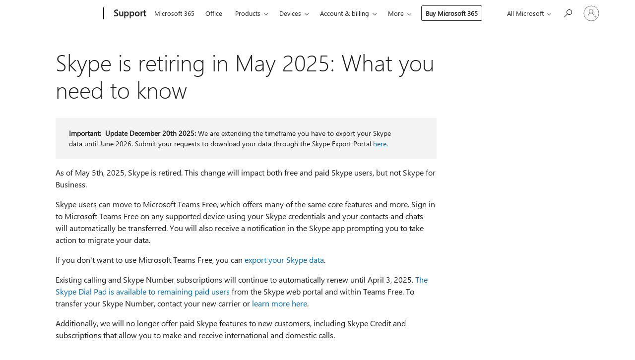

--- FILE ---
content_type: text/html; charset=utf-8
request_url: https://login.microsoftonline.com/common/oauth2/v2.0/authorize?client_id=ee272b19-4411-433f-8f28-5c13cb6fd407&redirect_uri=https%3A%2F%2Fsupport.microsoft.com%2Fsignin-oidc&response_type=code%20id_token&scope=openid%20profile%20offline_access&response_mode=form_post&nonce=639030886296061493.ZDY2NGFhZjEtNzhkZC00MzRlLWFiNDEtODYwZmI2NWFhY2YzODI0NzA5MWItODA5Zi00YTI1LWFkZGUtYzNmY2UzNTVjZWEz&prompt=none&nopa=2&state=CfDJ8MF9taR5d3RHoynoKQkxN0AkjHRyYC8vvUYrS-9Mnbog8Gx55awiIeY5-6wobkgrT0SBm7ChNTp7mvlwcZvL6H33q0zD3JGfwTwnqKAl1jGt9vQaKWjCNi7jgO72VM7UPpbjAnrV--0BkFvpkBsSv71dS7BnQW97fOUtkvGbn6slY8V4pegn-IZ5a4IBeUmILE4wyDevPUGNVTW1XYe84zgNN2140iOaKuMaTPTx-jrrr7Na2ocOQDmfdi8Sixiiwed8HsyQK9JnJ_cMGMgMj40GAtb7tM4VeubnLL9WZ5kUMDkIqHefAotl3aOAKMb4t9nr_aIm6XC-20CHu9cMDv5lTnXavpJ4K5NUT_LUcDTI&x-client-SKU=ID_NET6_0&x-client-ver=8.12.1.0&sso_reload=true
body_size: 9587
content:


<!-- Copyright (C) Microsoft Corporation. All rights reserved. -->
<!DOCTYPE html>
<html>
<head>
    <title>Redirecting</title>
    <meta http-equiv="Content-Type" content="text/html; charset=UTF-8">
    <meta http-equiv="X-UA-Compatible" content="IE=edge">
    <meta name="viewport" content="width=device-width, initial-scale=1.0, maximum-scale=2.0, user-scalable=yes">
    <meta http-equiv="Pragma" content="no-cache">
    <meta http-equiv="Expires" content="-1">
    <meta name="PageID" content="FetchSessions" />
    <meta name="SiteID" content="" />
    <meta name="ReqLC" content="1033" />
    <meta name="LocLC" content="en-US" />

    
<meta name="robots" content="none" />

<script type="text/javascript" nonce='G5eVWqWyw9cG874JlZFT_w'>//<![CDATA[
$Config={"urlGetCredentialType":"https://login.microsoftonline.com/common/GetCredentialType?mkt=en-US","urlGoToAADError":"https://login.live.com/oauth20_authorize.srf?client_id=ee272b19-4411-433f-8f28-5c13cb6fd407\u0026scope=openid+profile+offline_access\u0026redirect_uri=https%3a%2f%2fsupport.microsoft.com%2fsignin-oidc\u0026response_type=code+id_token\u0026state=[base64]\u0026response_mode=form_post\u0026nonce=639030886296061493.ZDY2NGFhZjEtNzhkZC00MzRlLWFiNDEtODYwZmI2NWFhY2YzODI0NzA5MWItODA5Zi00YTI1LWFkZGUtYzNmY2UzNTVjZWEz\u0026prompt=none\u0026x-client-SKU=ID_NET6_0\u0026x-client-Ver=8.12.1.0\u0026uaid=b4176037bfda45248d463f77367fdc13\u0026msproxy=1\u0026issuer=mso\u0026tenant=common\u0026ui_locales=en-US\u0026epctrc=r2Kvuf4pNUfOGcWiDZWDuzSxK4neSJefb87954FtCPU%3d6%3a1%3aCANARY%3aTOerUSXTdg2ek3UffzVNJ8hufnntid%2bNvKVpYswFiOk%3d\u0026epct=[base64]\u0026jshs=0\u0026nopa=2","urlAppError":"https://support.microsoft.com/signin-oidc","oAppRedirectErrorPostParams":{"error":"interaction_required","error_description":"Session information is not sufficient for single-sign-on.","state":"[base64]"},"iMaxStackForKnockoutAsyncComponents":10000,"fShowButtons":true,"urlCdn":"https://aadcdn.msftauth.net/shared/1.0/","urlDefaultFavicon":"https://aadcdn.msftauth.net/shared/1.0/content/images/favicon_a_eupayfgghqiai7k9sol6lg2.ico","urlPost":"/common/login","iPawnIcon":0,"sPOST_Username":"","fEnableNumberMatching":true,"sFT":"[base64]","sFTName":"flowToken","sCtx":"[base64]","fEnableOneDSClientTelemetry":true,"dynamicTenantBranding":null,"staticTenantBranding":null,"oAppCobranding":{},"iBackgroundImage":4,"arrSessions":[],"urlMsaStaticMeControl":"https://login.live.com/Me.htm?v=3","fApplicationInsightsEnabled":false,"iApplicationInsightsEnabledPercentage":0,"urlSetDebugMode":"https://login.microsoftonline.com/common/debugmode","fEnableCssAnimation":true,"fDisableAnimationIfAnimationEndUnsupported":true,"fSsoFeasible":true,"fAllowGrayOutLightBox":true,"fProvideV2SsoImprovements":true,"fUseMsaSessionState":true,"fIsRemoteNGCSupported":true,"urlLogin":"https://login.microsoftonline.com/common/reprocess?ctx=[base64]","urlDssoStatus":"https://login.microsoftonline.com/common/instrumentation/dssostatus","iSessionPullType":3,"fUseSameSite":true,"iAllowedIdentities":2,"isGlobalTenant":true,"uiflavor":1001,"fShouldPlatformKeyBeSuppressed":true,"fLoadStringCustomizationPromises":true,"fUseAlternateTextForSwitchToCredPickerLink":true,"fOfflineAccountVisible":false,"fEnableUserStateFix":true,"fShowAccessPassPeek":true,"fUpdateSessionPollingLogic":true,"fEnableShowPickerCredObservable":true,"fFetchSessionsSkipDsso":true,"fIsCiamUserFlowUxNewLogicEnabled":true,"fUseNonMicrosoftDefaultBrandingForCiam":true,"sCompanyDisplayName":"Microsoft Services","fRemoveCustomCss":true,"fFixUICrashForApiRequestHandler":true,"fShowUpdatedKoreanPrivacyFooter":true,"fUsePostCssHotfix":true,"fFixUserFlowBranding":true,"fEnablePasskeyNullFix":true,"fEnableRefreshCookiesFix":true,"fEnableWebNativeBridgeInterstitialUx":true,"fEnableWindowParentingFix":true,"fEnableNativeBridgeErrors":true,"urlAcmaServerPath":"https://login.microsoftonline.com","sTenantId":"common","sMkt":"en-US","fIsDesktop":true,"fUpdateConfigInit":true,"fLogDisallowedCssProperties":true,"fDisallowExternalFonts":true,"scid":1013,"hpgact":1800,"hpgid":7,"apiCanary":"[base64]","canary":"r2Kvuf4pNUfOGcWiDZWDuzSxK4neSJefb87954FtCPU=6:1:CANARY:TOerUSXTdg2ek3UffzVNJ8hufnntid+NvKVpYswFiOk=","sCanaryTokenName":"canary","fSkipRenderingNewCanaryToken":false,"fEnableNewCsrfProtection":true,"correlationId":"b4176037-bfda-4524-8d46-3f77367fdc13","sessionId":"0c964544-2718-483e-bb5b-658dba469e02","sRingId":"R2","locale":{"mkt":"en-US","lcid":1033},"slMaxRetry":2,"slReportFailure":true,"strings":{"desktopsso":{"authenticatingmessage":"Trying to sign you in"}},"enums":{"ClientMetricsModes":{"None":0,"SubmitOnPost":1,"SubmitOnRedirect":2,"InstrumentPlt":4}},"urls":{"instr":{"pageload":"https://login.microsoftonline.com/common/instrumentation/reportpageload","dssostatus":"https://login.microsoftonline.com/common/instrumentation/dssostatus"}},"browser":{"ltr":1,"Chrome":1,"_Mac":1,"_M131":1,"_D0":1,"Full":1,"RE_WebKit":1,"b":{"name":"Chrome","major":131,"minor":0},"os":{"name":"OSX","version":"10.15.7"},"V":"131.0"},"watson":{"url":"/common/handlers/watson","bundle":"https://aadcdn.msftauth.net/ests/2.1/content/cdnbundles/watson.min_q5ptmu8aniymd4ftuqdkda2.js","sbundle":"https://aadcdn.msftauth.net/ests/2.1/content/cdnbundles/watsonsupportwithjquery.3.5.min_dc940oomzau4rsu8qesnvg2.js","fbundle":"https://aadcdn.msftauth.net/ests/2.1/content/cdnbundles/frameworksupport.min_oadrnc13magb009k4d20lg2.js","resetErrorPeriod":5,"maxCorsErrors":-1,"maxInjectErrors":5,"maxErrors":10,"maxTotalErrors":3,"expSrcs":["https://login.microsoftonline.com","https://aadcdn.msauth.net/","https://aadcdn.msftauth.net/",".login.microsoftonline.com"],"envErrorRedirect":true,"envErrorUrl":"/common/handlers/enverror"},"loader":{"cdnRoots":["https://aadcdn.msauth.net/","https://aadcdn.msftauth.net/"],"logByThrowing":true},"serverDetails":{"slc":"ProdSlices","dc":"SCUS","ri":"SN3XXXX","ver":{"v":[2,1,22891,5]},"rt":"2026-01-04T01:57:10","et":12},"clientEvents":{"enabled":true,"telemetryEnabled":true,"useOneDSEventApi":true,"flush":60000,"autoPost":true,"autoPostDelay":1000,"minEvents":1,"maxEvents":1,"pltDelay":500,"appInsightsConfig":{"instrumentationKey":"69adc3c768bd4dc08c19416121249fcc-66f1668a-797b-4249-95e3-6c6651768c28-7293","webAnalyticsConfiguration":{"autoCapture":{"jsError":true}}},"defaultEventName":"IDUX_ESTSClientTelemetryEvent_WebWatson","serviceID":3,"endpointUrl":""},"fApplyAsciiRegexOnInput":true,"country":"US","fBreakBrandingSigninString":true,"bsso":{"states":{"START":"start","INPROGRESS":"in-progress","END":"end","END_SSO":"end-sso","END_USERS":"end-users"},"nonce":"AwABEgEAAAADAOz_BQD0_zWibQaJFNNM371YZLpYipR_UE77YIix2v6WcqFgytTYzeGUPb39GewQ1G2ljqxeE3kBTPuFiWYDajx3Snb1ur4gAA","overallTimeoutMs":4000,"telemetry":{"type":"ChromeSsoTelemetry","nonce":"AwABDwEAAAADAOz_BQD0_-xsmcsOQb-jxca3sW9u8qeglPT7mNqaQoSKKGDzAVZLK373grghAjsRpO7aarzKsosNTk_jbnGzwq0Nt0SIEyBT28gH78hwIRNRJjd8gRn8IAA","reportStates":[]},"redirectEndStates":["end"],"cookieNames":{"aadSso":"AADSSO","winSso":"ESTSSSO","ssoTiles":"ESTSSSOTILES","ssoPulled":"SSOCOOKIEPULLED","userList":"ESTSUSERLIST"},"type":"chrome","reason":"Pull suppressed because it was already attempted and the current URL was reloaded."},"urlNoCookies":"https://login.microsoftonline.com/cookiesdisabled","fTrimChromeBssoUrl":true,"inlineMode":5,"fShowCopyDebugDetailsLink":true,"fTenantBrandingCdnAddEventHandlers":true,"fAddTryCatchForIFrameRedirects":true};
//]]></script> 
<script type="text/javascript" nonce='G5eVWqWyw9cG874JlZFT_w'>//<![CDATA[
!function(){var e=window,r=e.$Debug=e.$Debug||{},t=e.$Config||{};if(!r.appendLog){var n=[],o=0;r.appendLog=function(e){var r=t.maxDebugLog||25,i=(new Date).toUTCString()+":"+e;n.push(o+":"+i),n.length>r&&n.shift(),o++},r.getLogs=function(){return n}}}(),function(){function e(e,r){function t(i){var a=e[i];if(i<n-1){return void(o.r[a]?t(i+1):o.when(a,function(){t(i+1)}))}r(a)}var n=e.length;t(0)}function r(e,r,i){function a(){var e=!!s.method,o=e?s.method:i[0],a=s.extraArgs||[],u=n.$WebWatson;try{
var c=t(i,!e);if(a&&a.length>0){for(var d=a.length,l=0;l<d;l++){c.push(a[l])}}o.apply(r,c)}catch(e){return void(u&&u.submitFromException&&u.submitFromException(e))}}var s=o.r&&o.r[e];return r=r||this,s&&(s.skipTimeout?a():n.setTimeout(a,0)),s}function t(e,r){return Array.prototype.slice.call(e,r?1:0)}var n=window;n.$Do||(n.$Do={"q":[],"r":[],"removeItems":[],"lock":0,"o":[]});var o=n.$Do;o.when=function(t,n){function i(e){r(e,a,s)||o.q.push({"id":e,"c":a,"a":s})}var a=0,s=[],u=1;"function"==typeof n||(a=n,
u=2);for(var c=u;c<arguments.length;c++){s.push(arguments[c])}t instanceof Array?e(t,i):i(t)},o.register=function(e,t,n){if(!o.r[e]){o.o.push(e);var i={};if(t&&(i.method=t),n&&(i.skipTimeout=n),arguments&&arguments.length>3){i.extraArgs=[];for(var a=3;a<arguments.length;a++){i.extraArgs.push(arguments[a])}}o.r[e]=i,o.lock++;try{for(var s=0;s<o.q.length;s++){var u=o.q[s];u.id==e&&r(e,u.c,u.a)&&o.removeItems.push(u)}}catch(e){throw e}finally{if(0===--o.lock){for(var c=0;c<o.removeItems.length;c++){
for(var d=o.removeItems[c],l=0;l<o.q.length;l++){if(o.q[l]===d){o.q.splice(l,1);break}}}o.removeItems=[]}}}},o.unregister=function(e){o.r[e]&&delete o.r[e]}}(),function(e,r){function t(){if(!a){if(!r.body){return void setTimeout(t)}a=!0,e.$Do.register("doc.ready",0,!0)}}function n(){if(!s){if(!r.body){return void setTimeout(n)}t(),s=!0,e.$Do.register("doc.load",0,!0),i()}}function o(e){(r.addEventListener||"load"===e.type||"complete"===r.readyState)&&t()}function i(){
r.addEventListener?(r.removeEventListener("DOMContentLoaded",o,!1),e.removeEventListener("load",n,!1)):r.attachEvent&&(r.detachEvent("onreadystatechange",o),e.detachEvent("onload",n))}var a=!1,s=!1;if("complete"===r.readyState){return void setTimeout(n)}!function(){r.addEventListener?(r.addEventListener("DOMContentLoaded",o,!1),e.addEventListener("load",n,!1)):r.attachEvent&&(r.attachEvent("onreadystatechange",o),e.attachEvent("onload",n))}()}(window,document),function(){function e(){
return f.$Config||f.ServerData||{}}function r(e,r){var t=f.$Debug;t&&t.appendLog&&(r&&(e+=" '"+(r.src||r.href||"")+"'",e+=", id:"+(r.id||""),e+=", async:"+(r.async||""),e+=", defer:"+(r.defer||"")),t.appendLog(e))}function t(){var e=f.$B;if(void 0===d){if(e){d=e.IE}else{var r=f.navigator.userAgent;d=-1!==r.indexOf("MSIE ")||-1!==r.indexOf("Trident/")}}return d}function n(){var e=f.$B;if(void 0===l){if(e){l=e.RE_Edge}else{var r=f.navigator.userAgent;l=-1!==r.indexOf("Edge")}}return l}function o(e){
var r=e.indexOf("?"),t=r>-1?r:e.length,n=e.lastIndexOf(".",t);return e.substring(n,n+v.length).toLowerCase()===v}function i(){var r=e();return(r.loader||{}).slReportFailure||r.slReportFailure||!1}function a(){return(e().loader||{}).redirectToErrorPageOnLoadFailure||!1}function s(){return(e().loader||{}).logByThrowing||!1}function u(e){if(!t()&&!n()){return!1}var r=e.src||e.href||"";if(!r){return!0}if(o(r)){var i,a,s;try{i=e.sheet,a=i&&i.cssRules,s=!1}catch(e){s=!0}if(i&&!a&&s){return!0}
if(i&&a&&0===a.length){return!0}}return!1}function c(){function t(e){g.getElementsByTagName("head")[0].appendChild(e)}function n(e,r,t,n){var u=null;return u=o(e)?i(e):"script"===n.toLowerCase()?a(e):s(e,n),r&&(u.id=r),"function"==typeof u.setAttribute&&(u.setAttribute("crossorigin","anonymous"),t&&"string"==typeof t&&u.setAttribute("integrity",t)),u}function i(e){var r=g.createElement("link");return r.rel="stylesheet",r.type="text/css",r.href=e,r}function a(e){
var r=g.createElement("script"),t=g.querySelector("script[nonce]");if(r.type="text/javascript",r.src=e,r.defer=!1,r.async=!1,t){var n=t.nonce||t.getAttribute("nonce");r.setAttribute("nonce",n)}return r}function s(e,r){var t=g.createElement(r);return t.src=e,t}function d(e,r){if(e&&e.length>0&&r){for(var t=0;t<e.length;t++){if(-1!==r.indexOf(e[t])){return!0}}}return!1}function l(r){if(e().fTenantBrandingCdnAddEventHandlers){var t=d(E,r)?E:b;if(!(t&&t.length>1)){return r}for(var n=0;n<t.length;n++){
if(-1!==r.indexOf(t[n])){var o=t[n+1<t.length?n+1:0],i=r.substring(t[n].length);return"https://"!==t[n].substring(0,"https://".length)&&(o="https://"+o,i=i.substring("https://".length)),o+i}}return r}if(!(b&&b.length>1)){return r}for(var a=0;a<b.length;a++){if(0===r.indexOf(b[a])){return b[a+1<b.length?a+1:0]+r.substring(b[a].length)}}return r}function f(e,t,n,o){if(r("[$Loader]: "+(L.failMessage||"Failed"),o),w[e].retry<y){return w[e].retry++,h(e,t,n),void c._ReportFailure(w[e].retry,w[e].srcPath)}n&&n()}
function v(e,t,n,o){if(u(o)){return f(e,t,n,o)}r("[$Loader]: "+(L.successMessage||"Loaded"),o),h(e+1,t,n);var i=w[e].onSuccess;"function"==typeof i&&i(w[e].srcPath)}function h(e,o,i){if(e<w.length){var a=w[e];if(!a||!a.srcPath){return void h(e+1,o,i)}a.retry>0&&(a.srcPath=l(a.srcPath),a.origId||(a.origId=a.id),a.id=a.origId+"_Retry_"+a.retry);var s=n(a.srcPath,a.id,a.integrity,a.tagName);s.onload=function(){v(e,o,i,s)},s.onerror=function(){f(e,o,i,s)},s.onreadystatechange=function(){
"loaded"===s.readyState?setTimeout(function(){v(e,o,i,s)},500):"complete"===s.readyState&&v(e,o,i,s)},t(s),r("[$Loader]: Loading '"+(a.srcPath||"")+"', id:"+(a.id||""))}else{o&&o()}}var p=e(),y=p.slMaxRetry||2,m=p.loader||{},b=m.cdnRoots||[],E=m.tenantBrandingCdnRoots||[],L=this,w=[];L.retryOnError=!0,L.successMessage="Loaded",L.failMessage="Error",L.Add=function(e,r,t,n,o,i){e&&w.push({"srcPath":e,"id":r,"retry":n||0,"integrity":t,"tagName":o||"script","onSuccess":i})},L.AddForReload=function(e,r){
var t=e.src||e.href||"";L.Add(t,"AddForReload",e.integrity,1,e.tagName,r)},L.AddIf=function(e,r,t){e&&L.Add(r,t)},L.Load=function(e,r){h(0,e,r)}}var d,l,f=window,g=f.document,v=".css";c.On=function(e,r,t){if(!e){throw"The target element must be provided and cannot be null."}r?c.OnError(e,t):c.OnSuccess(e,t)},c.OnSuccess=function(e,t){if(!e){throw"The target element must be provided and cannot be null."}if(u(e)){return c.OnError(e,t)}var n=e.src||e.href||"",o=i(),s=a();r("[$Loader]: Loaded",e);var d=new c
;d.failMessage="Reload Failed",d.successMessage="Reload Success",d.Load(null,function(){if(o){throw"Unexpected state. ResourceLoader.Load() failed despite initial load success. ['"+n+"']"}s&&(document.location.href="/error.aspx?err=504")})},c.OnError=function(e,t){var n=e.src||e.href||"",o=i(),s=a();if(!e){throw"The target element must be provided and cannot be null."}r("[$Loader]: Failed",e);var u=new c;u.failMessage="Reload Failed",u.successMessage="Reload Success",u.AddForReload(e,t),
u.Load(null,function(){if(o){throw"Failed to load external resource ['"+n+"']"}s&&(document.location.href="/error.aspx?err=504")}),c._ReportFailure(0,n)},c._ReportFailure=function(e,r){if(s()&&!t()){throw"[Retry "+e+"] Failed to load external resource ['"+r+"'], reloading from fallback CDN endpoint"}},f.$Loader=c}(),function(){function e(){if(!E){var e=new h.$Loader;e.AddIf(!h.jQuery,y.sbundle,"WebWatson_DemandSupport"),y.sbundle=null,delete y.sbundle,e.AddIf(!h.$Api,y.fbundle,"WebWatson_DemandFramework"),
y.fbundle=null,delete y.fbundle,e.Add(y.bundle,"WebWatson_DemandLoaded"),e.Load(r,t),E=!0}}function r(){if(h.$WebWatson){if(h.$WebWatson.isProxy){return void t()}m.when("$WebWatson.full",function(){for(;b.length>0;){var e=b.shift();e&&h.$WebWatson[e.cmdName].apply(h.$WebWatson,e.args)}})}}function t(){if(!h.$WebWatson||h.$WebWatson.isProxy){if(!L&&JSON){try{var e=new XMLHttpRequest;e.open("POST",y.url),e.setRequestHeader("Accept","application/json"),
e.setRequestHeader("Content-Type","application/json; charset=UTF-8"),e.setRequestHeader("canary",p.apiCanary),e.setRequestHeader("client-request-id",p.correlationId),e.setRequestHeader("hpgid",p.hpgid||0),e.setRequestHeader("hpgact",p.hpgact||0);for(var r=-1,t=0;t<b.length;t++){if("submit"===b[t].cmdName){r=t;break}}var o=b[r]?b[r].args||[]:[],i={"sr":y.sr,"ec":"Failed to load external resource [Core Watson files]","wec":55,"idx":1,"pn":p.pgid||"","sc":p.scid||0,"hpg":p.hpgid||0,
"msg":"Failed to load external resource [Core Watson files]","url":o[1]||"","ln":0,"ad":0,"an":!1,"cs":"","sd":p.serverDetails,"ls":null,"diag":v(y)};e.send(JSON.stringify(i))}catch(e){}L=!0}y.loadErrorUrl&&window.location.assign(y.loadErrorUrl)}n()}function n(){b=[],h.$WebWatson=null}function o(r){return function(){var t=arguments;b.push({"cmdName":r,"args":t}),e()}}function i(){var e=["foundException","resetException","submit"],r=this;r.isProxy=!0;for(var t=e.length,n=0;n<t;n++){var i=e[n];i&&(r[i]=o(i))}
}function a(e,r,t,n,o,i,a){var s=h.event;return i||(i=l(o||s,a?a+2:2)),h.$Debug&&h.$Debug.appendLog&&h.$Debug.appendLog("[WebWatson]:"+(e||"")+" in "+(r||"")+" @ "+(t||"??")),$.submit(e,r,t,n,o||s,i,a)}function s(e,r){return{"signature":e,"args":r,"toString":function(){return this.signature}}}function u(e){for(var r=[],t=e.split("\n"),n=0;n<t.length;n++){r.push(s(t[n],[]))}return r}function c(e){for(var r=[],t=e.split("\n"),n=0;n<t.length;n++){var o=s(t[n],[]);t[n+1]&&(o.signature+="@"+t[n+1],n++),r.push(o)
}return r}function d(e){if(!e){return null}try{if(e.stack){return u(e.stack)}if(e.error){if(e.error.stack){return u(e.error.stack)}}else if(window.opera&&e.message){return c(e.message)}}catch(e){}return null}function l(e,r){var t=[];try{for(var n=arguments.callee;r>0;){n=n?n.caller:n,r--}for(var o=0;n&&o<w;){var i="InvalidMethod()";try{i=n.toString()}catch(e){}var a=[],u=n.args||n.arguments;if(u){for(var c=0;c<u.length;c++){a[c]=u[c]}}t.push(s(i,a)),n=n.caller,o++}}catch(e){t.push(s(e.toString(),[]))}
var l=d(e);return l&&(t.push(s("--- Error Event Stack -----------------",[])),t=t.concat(l)),t}function f(e){if(e){try{var r=/function (.{1,})\(/,t=r.exec(e.constructor.toString());return t&&t.length>1?t[1]:""}catch(e){}}return""}function g(e){if(e){try{if("string"!=typeof e&&JSON&&JSON.stringify){var r=f(e),t=JSON.stringify(e);return t&&"{}"!==t||(e.error&&(e=e.error,r=f(e)),(t=JSON.stringify(e))&&"{}"!==t||(t=e.toString())),r+":"+t}}catch(e){}}return""+(e||"")}function v(e){var r=[];try{
if(jQuery?(r.push("jQuery v:"+jQuery().jquery),jQuery.easing?r.push("jQuery.easing:"+JSON.stringify(jQuery.easing)):r.push("jQuery.easing is not defined")):r.push("jQuery is not defined"),e&&e.expectedVersion&&r.push("Expected jQuery v:"+e.expectedVersion),m){var t,n="";for(t=0;t<m.o.length;t++){n+=m.o[t]+";"}for(r.push("$Do.o["+n+"]"),n="",t=0;t<m.q.length;t++){n+=m.q[t].id+";"}r.push("$Do.q["+n+"]")}if(h.$Debug&&h.$Debug.getLogs){var o=h.$Debug.getLogs();o&&o.length>0&&(r=r.concat(o))}if(b){
for(var i=0;i<b.length;i++){var a=b[i];if(a&&"submit"===a.cmdName){try{if(JSON&&JSON.stringify){var s=JSON.stringify(a);s&&r.push(s)}}catch(e){r.push(g(e))}}}}}catch(e){r.push(g(e))}return r}var h=window,p=h.$Config||{},y=p.watson,m=h.$Do;if(!h.$WebWatson&&y){var b=[],E=!1,L=!1,w=10,$=h.$WebWatson=new i;$.CB={},$._orgErrorHandler=h.onerror,h.onerror=a,$.errorHooked=!0,m.when("jQuery.version",function(e){y.expectedVersion=e}),m.register("$WebWatson")}}(),function(){function e(e,r){
for(var t=r.split("."),n=t.length,o=0;o<n&&null!==e&&void 0!==e;){e=e[t[o++]]}return e}function r(r){var t=null;return null===u&&(u=e(i,"Constants")),null!==u&&r&&(t=e(u,r)),null===t||void 0===t?"":t.toString()}function t(t){var n=null;return null===a&&(a=e(i,"$Config.strings")),null!==a&&t&&(n=e(a,t.toLowerCase())),null!==n&&void 0!==n||(n=r(t)),null===n||void 0===n?"":n.toString()}function n(e,r){var n=null;return e&&r&&r[e]&&(n=t("errors."+r[e])),n||(n=t("errors."+e)),n||(n=t("errors."+c)),n||(n=t(c)),n}
function o(t){var n=null;return null===s&&(s=e(i,"$Config.urls")),null!==s&&t&&(n=e(s,t.toLowerCase())),null!==n&&void 0!==n||(n=r(t)),null===n||void 0===n?"":n.toString()}var i=window,a=null,s=null,u=null,c="GENERIC_ERROR";i.GetString=t,i.GetErrorString=n,i.GetUrl=o}(),function(){var e=window,r=e.$Config||{};e.$B=r.browser||{}}(),function(){function e(e,r,t){e&&e.addEventListener?e.addEventListener(r,t):e&&e.attachEvent&&e.attachEvent("on"+r,t)}function r(r,t){e(document.getElementById(r),"click",t)}
function t(r,t){var n=document.getElementsByName(r);n&&n.length>0&&e(n[0],"click",t)}var n=window;n.AddListener=e,n.ClickEventListenerById=r,n.ClickEventListenerByName=t}();
//]]></script> 
<script type="text/javascript" nonce='G5eVWqWyw9cG874JlZFT_w'>//<![CDATA[
!function(t,e){!function(){var n=e.getElementsByTagName("head")[0];n&&n.addEventListener&&(n.addEventListener("error",function(e){null!==e.target&&"cdn"===e.target.getAttribute("data-loader")&&t.$Loader.OnError(e.target)},!0),n.addEventListener("load",function(e){null!==e.target&&"cdn"===e.target.getAttribute("data-loader")&&t.$Loader.OnSuccess(e.target)},!0))}()}(window,document);
//]]></script>
    <script type="text/javascript" nonce='G5eVWqWyw9cG874JlZFT_w'>
        ServerData = $Config;
    </script>

    <script data-loader="cdn" crossorigin="anonymous" src="https://aadcdn.msftauth.net/shared/1.0/content/js/FetchSessions_Core_Zrgqf3NDZY6QoRSGjvZAAQ2.js" integrity='sha384-ZiCm7FNkvHCzGABuQsNqI+NbQpuukT8O8DH+5NRo+GBSrdhUPzoMJLcFvVj8ky+R' nonce='G5eVWqWyw9cG874JlZFT_w'></script>

</head>
<body data-bind="defineGlobals: ServerData" style="display: none">
</body>
</html>